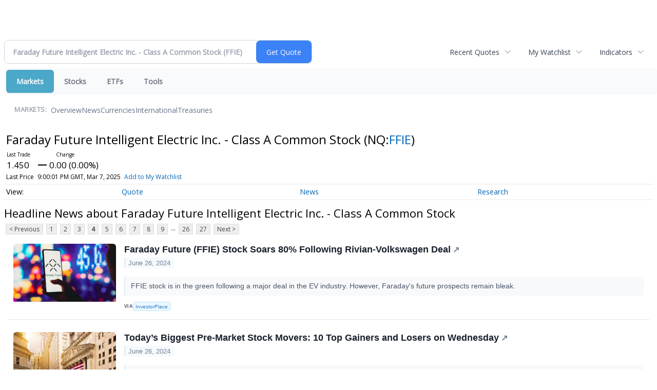

--- FILE ---
content_type: text/html; charset=UTF-8
request_url: http://finance.minyanville.com/minyanville/quote/news?Symbol=NQ%3AFFIE&ChannelType=NEWS&CurrentPage=3
body_size: 67224
content:
<!doctype html>

 <head>
  <title>Daily Penny Alerts - Latest News about Faraday Future Intelligent Electric Inc. - Class A Common Stock (Nasdaq:FFIE) | Faraday Future Intelligent Electric Inc. - Class A Common Stock (Nasdaq:FFIE) News</title>
  <style>
   .cropped-image {
    width: 600px;
    height: 70px;
    background-position: center center;
    background-image: url(https://uspto.report/TM/77912671/mark);
    background-repeat: no-repeat;
   }
  </style>
 <meta name="viewport" content="width=device-width, initial-scale=1">
<meta name="description" content="View the latest news & press releases about Faraday Future Intelligent Electric Inc. - Class A Common Stock (Nasdaq:FFIE)">
<meta name="robots" content="max-image-preview:large"><link rel="preconnect" href="https://fonts.googleapis.com">
<meta name="twitter:card" content="summary_large_image">
<meta name="twitter:title" content="Latest News about Faraday Future Intelligent Electric Inc. - Class A Common Stock (Nasdaq:FFIE) | Faraday Future Intelligent Electric Inc. - Class A Common Stock (Nasdaq:FFIE) News">
<meta name="twitter:description" content="View the latest news & press releases about Faraday Future Intelligent Electric Inc. - Class A Common Stock (Nasdaq:FFIE)">
<meta name="twitter:image" content=""></head>
 <body>
  <div class = "cropped-image"></div>
  <div><!--FINANCIALCONTENT GOES HERE--></div>
 </body>

<div class="invc">
<link href="https://fonts.googleapis.com/css2?family=Open+Sans&display=swap" rel="stylesheet">


  <script src="//js.financialcontent.com/FCON/FCON.js" type="text/javascript"></script>
  <script type="text/javascript">
   FCON.initialize('//js.financialcontent.com/',false,'finance.minyanville.com','minyanville','');
  </script>
  
 <script type="text/javascript" id="dianomi_context_script" src="https://www.dianomi.com/js/contextfeed.js"></script>

<link rel="stylesheet" href="http://finance.minyanville.com/privatelabel/privatelabel1.css">
 <script type="text/javascript">
  document.FCON.setAutoReload(600);
 </script>

 <div class="nav">
  <link rel="stylesheet" href="http://finance.minyanville.com/widget/privatelabel/nav/investingnav2020.css"><div class="investing-nav-2020">
 <div class="investing-nav-2020-getquote">
  <div class="investing-nav-2020-getquote-widget" id="investingnav_tickerbox"></div>
 </div>
 <div class="investing-nav-2020-hotlinks">
  <div class="investing-nav-2020-hotlink">
   <a class="drop" hoverMenu="_next" href="http://finance.minyanville.com/minyanville/user/recentquotes">Recent Quotes</a>
   <div class="drop_items" style="display:none">
    <div class="morelink clearfix"><a href="http://finance.minyanville.com/minyanville/user/recentquotes">View Full List</a></div>
   </div>
  </div>
  <div class="investing-nav-2020-hotlink">
   <a class="drop" hoverMenu="_next" href="http://finance.minyanville.com/minyanville/user/watchlist">My Watchlist</a>
   <div class="drop_items" style="display:none">
    <div class="morelink clearfix"><a href="http://finance.minyanville.com/minyanville/user/watchlist">Create Watchlist</a></div>
   </div>
  </div>
  <div class="investing-nav-2020-hotlink">
   <a class="drop" hoverMenu="_next">Indicators</a>
   <div class="drop_items" style="display:none">
    <div class="clearfix"><a href="http://finance.minyanville.com/minyanville/quote?Symbol=DJI%3ADJI">DJI</a></div>
    <div class="clearfix"><a href="http://finance.minyanville.com/minyanville/quote?Symbol=NQ%3ACOMP">Nasdaq Composite</a></div>
    <div class="clearfix"><a href="http://finance.minyanville.com/minyanville/quote?Symbol=CBOE%3ASPX">SPX</a></div>
    <div class="clearfix"><a href="http://finance.minyanville.com/minyanville/quote?Symbol=CY%3AGOLD">Gold</a></div>
    <div class="clearfix"><a href="http://finance.minyanville.com/minyanville/quote?Symbol=CY%3AOIL">Crude Oil</a></div>
   </div>
  </div>
 </div>
 <div class="investing-nav-2020-menu">
  <div class="investing-nav-2020-menu-item active" hoverable="true"><a href="http://finance.minyanville.com/minyanville/markets">Markets</a></div>
  <div class="investing-nav-2020-menu-item " hoverable="true"><a href="http://finance.minyanville.com/minyanville/stocks">Stocks</a></div>
  <div class="investing-nav-2020-menu-item " hoverable="true"><a href="http://finance.minyanville.com/minyanville/funds">ETFs</a></div>
  <div class="investing-nav-2020-menu-item " hoverable="true"><a href="http://finance.minyanville.com/minyanville/user/login">Tools</a></div>
  <div class="investing-nav-2020-menu-final-item"></div>
 </div>
 <div class="investing-nav-2020-items">
  <div class="nav-level-indicator">Markets:</div>
  <div class="investing-nav-2020-items-item ">
   <a href="http://finance.minyanville.com/minyanville/markets">Overview</a>
  </div>
  <div class="investing-nav-2020-items-item ">
   <a href="http://finance.minyanville.com/minyanville/markets/news">News</a>
  </div>
  <div class="investing-nav-2020-items-item ">
   <a href="http://finance.minyanville.com/minyanville/currencies">Currencies</a>
  </div>
  <div class="investing-nav-2020-items-item ">
   <a href="http://finance.minyanville.com/minyanville/markets/international">International</a>
  </div>
  <div class="investing-nav-2020-items-item ">
   <a href="http://finance.minyanville.com/minyanville/markets/treasury">Treasuries</a>
  </div>
  <div class="investing-nav-2020-items-final-item"></div>
 </div>
</div>
<script type="text/javascript">
 document.FCON.loadLibraryImmediately('Hover');
 document.FCON.loadLibraryImmediately('QuoteAPI');
 document.FCON.loadLibraryImmediatelyCallback('TickerBox2020',
  function () {
   var opts = {};
   opts = {"defaultCaption":"Faraday Future Intelligent Electric Inc. - Class A Common Stock (FFIE)"};
   document.FCON.TickerBox2020.create(document.getElementById("investingnav_tickerbox"), opts);
  }
 );
</script>


 </div>

 <div class="fc-page fc-page-quote-news">
<link rel="stylesheet" href="http://finance.minyanville.com/widget/privatelabel/nav/quotenav2020.css"><div class="quote-nav-2020">
 <h1>
  Faraday Future Intelligent Electric Inc. - Class A Common Stock
  <span class="quote-nav-2020-symbol">
   (NQ:<a title="Quote for Faraday Future Intelligent Electric Inc. - Class A Common Stock" href="http://finance.minyanville.com/minyanville/quote?Symbol=NQ%3AFFIE">FFIE</a>)
  </span>
 </h1>
 <div class="quote-nav-2020-price-box">
  <span class="quote-nav-2020-price">1.450</span>
  <span class="quote-nav-2020-change">
   <span class="change arrow arrow_unchanged unchanged change_unchanged">
    UNCHANGED
   </span>
  </span>
  <div class="quote-nav-2020-breakpoint"></div>
  <span class="quote-nav-2020-delay">Last Price</span>
  <span class="quote-nav-2020-date">Updated:  4:00 PM EST, Mar  7, 2025</span>
  <span class="quote-nav-2020-add-watchlist"><a href="http://finance.minyanville.com/minyanville/user/watchlist" onclick="myWatchlist.addSymbol('NQ:FFIE');">Add to My Watchlist</a></span>
 </div>
 <div class="quote-nav-2020-menu">
  <div class="quote-nav-2020-menu-item">
   <a href="http://finance.minyanville.com/minyanville/quote?Symbol=NQ%3AFFIE">Quote</a>
   <div class="quote-nav-2020-menu-item-drop">
    <a class="" href="http://finance.minyanville.com/minyanville/quote?Symbol=NQ%3AFFIE">Overview</a>
    <a class="" href="http://finance.minyanville.com/minyanville/quote/detailedquote?Symbol=NQ%3AFFIE">Detailed Quote</a>
    <a class="" href="http://finance.minyanville.com/minyanville/quote/chart?Symbol=NQ%3AFFIE">Charting</a>
    <a class="" href="http://finance.minyanville.com/minyanville/quote/historical?Symbol=NQ%3AFFIE">Historical Prices</a>
   </div>
  </div>
  <div class="quote-nav-2020-menu-item">
   <a href="http://finance.minyanville.com/minyanville/quote/news?Symbol=NQ%3AFFIE">News</a>
   <div class="quote-nav-2020-menu-item-drop">
    <a class="" href="http://finance.minyanville.com/minyanville/quote/news?Symbol=NQ%3AFFIE">All News</a>
    <a class="active" href="http://finance.minyanville.com/minyanville/quote/news?ChannelType=NEWS&amp;Symbol=NQ%3AFFIE">News Headlines</a>
    <a class="" href="http://finance.minyanville.com/minyanville/quote/news?ChannelType=PRESSRELEASES&amp;Symbol=NQ%3AFFIE">Press Releases</a>
   </div>
  </div>
  <div class="quote-nav-2020-menu-item">
   <a href="http://finance.minyanville.com/minyanville/quote/filings/quarterly?Symbol=NQ%3AFFIE">Research</a>
   <div class="quote-nav-2020-menu-item-drop">
    <a class="" href="http://finance.minyanville.com/minyanville/quote/filings/quarterly?Symbol=NQ%3AFFIE">Quarterly Reports</a>
    <a class="" href="http://finance.minyanville.com/minyanville/quote/filings/insider?Symbol=NQ%3AFFIE">Insider Filings</a>
    <a class="" href="http://finance.minyanville.com/minyanville/quote/filings/other?Symbol=NQ%3AFFIE">Other Filings</a>
   </div>
  </div>
 </div>
 </div>
<script type="text/javascript">
 var myWatchlist;
 document.FCON.loadLibraryCallback('WatchList',
  function () {
   var recent = new WatchList('RecentStocks');
   recent.addSymbol('NQ:FFIE');
   myWatchlist = new WatchList('fc_watchlist');
  }
 );
 
 var decimals = 3;
 var interestMode = 0;
 var priceEl = document.querySelector('.quote-nav-2020-price');
 var changeEl = document.querySelector('.quote-nav-2020-change > .change');
 var dateEl = document.querySelector('.quote-nav-2020-date');
 
 document.FCON.loadLibraryCallback('Format', function () {
  document.FCON.loadLibraryCallback('Streaming', function () {
   document.FCON.Streaming.watchSymbols(
    new Array("537:2578307302"),
    function(data) {
     var prevClose = 1.45;
     var price = parseFloat(data.P);
     var tradeTime = parseInt(data.T);

     if (price > 0) {
      priceEl.innerHTML = document.FCON.Format.format(
       price,
       {
        Type: 'number', 
        Decimals: decimals,
        Comma: 1, 
        Default: '0.00',
        Suffix: interestMode ? '%' : ''
       }
      );
     
      if (prevClose > 0) {
       var change = price - prevClose;
       var changePercent = change * 100 / price;

       if (change > 0) changeEl.className = 'change arrow arrow_up positive change_positive';
       else if (change < 0) changeEl.className = 'change arrow arrow_down negative change_negative';
       else changeEl.className = 'change arrow arrow_neutral';
       
       var changeHTML = [
        document.FCON.Format.format(change, { Type: 'number', Decimals: decimals, Comma: 1, Plus: 1, Default: '0.00', Suffix: interestMode ? '%' : '' })
       ];

       if (! interestMode) {
        changeHTML.push(" (", document.FCON.Format.format(changePercent,{Type: 'number', Decimals: 2, Comma: 1, Plus: 1, Suffix: '%', Default: '0.00%'}), ")");
       }
       changeEl.innerHTML = changeHTML.join("");
      }
     }
     
     if (tradeTime > 0) {
      dateEl.innerHTML = document.FCON.Format.format(tradeTime * 1000,{Type: 'dateSpec', Spec: 'tradeTime'});
     }
    }
   )
  });
 });
</script>




<link rel="stylesheet" href="http://finance.minyanville.com/widget/privatelabel/header/header2020.css"><div class="header-2020">
 <h1>Headline News about Faraday Future Intelligent Electric Inc. - Class A Common Stock</h1>
</div>

<div class="numbered-page-nav-2020">
 <a href="http://finance.minyanville.com/minyanville/quote/news?Symbol=NQ%3AFFIE&amp;ChannelType=NEWS&amp;CurrentPage=2">&lt; Previous</a>
 <a class="" href="http://finance.minyanville.com/minyanville/quote/news?Symbol=NQ%3AFFIE&amp;ChannelType=NEWS">1</a>
 <a class="" href="http://finance.minyanville.com/minyanville/quote/news?Symbol=NQ%3AFFIE&amp;CurrentPage=1&amp;ChannelType=NEWS">2</a>
 <a class="" href="http://finance.minyanville.com/minyanville/quote/news?Symbol=NQ%3AFFIE&amp;ChannelType=NEWS&amp;CurrentPage=2">3</a>
 <a class="active" href="http://finance.minyanville.com/minyanville/quote/news?Symbol=NQ%3AFFIE&amp;CurrentPage=3&amp;ChannelType=NEWS">4</a>
 <a class="" href="http://finance.minyanville.com/minyanville/quote/news?CurrentPage=4&amp;ChannelType=NEWS&amp;Symbol=NQ%3AFFIE">5</a>
 <a class="" href="http://finance.minyanville.com/minyanville/quote/news?Symbol=NQ%3AFFIE&amp;ChannelType=NEWS&amp;CurrentPage=5">6</a>
 <a class="" href="http://finance.minyanville.com/minyanville/quote/news?ChannelType=NEWS&amp;CurrentPage=6&amp;Symbol=NQ%3AFFIE">7</a>
 <a class="" href="http://finance.minyanville.com/minyanville/quote/news?ChannelType=NEWS&amp;CurrentPage=7&amp;Symbol=NQ%3AFFIE">8</a>
 <a class="" href="http://finance.minyanville.com/minyanville/quote/news?Symbol=NQ%3AFFIE&amp;CurrentPage=8&amp;ChannelType=NEWS">9</a>
<div class="spacer">...</div>
 <a class="" href="http://finance.minyanville.com/minyanville/quote/news?Symbol=NQ%3AFFIE&amp;ChannelType=NEWS&amp;CurrentPage=25">26</a>
 <a class="" href="http://finance.minyanville.com/minyanville/quote/news?Symbol=NQ%3AFFIE&amp;ChannelType=NEWS&amp;CurrentPage=26">27</a>
 <a href="http://finance.minyanville.com/minyanville/quote/news?Symbol=NQ%3AFFIE&amp;CurrentPage=4&amp;ChannelType=NEWS">Next &gt;</a>
</div>
<link rel="stylesheet" href="http://finance.minyanville.com/widget/privatelabel/nav/numberedpagenav1.css">
<div class="widget">
 
<link rel="stylesheet" href="http://finance.minyanville.com/widget/privatelabel/newsrpm/headlines1.css">
<div class="newsrpm-headlines1">

  <div class="headline linked-out has-photo">
  <div class="left">
   <div class="photo">
    <img src="https://investorplace.com/wp-content/uploads/2024/06/ffie1600-6.png" alt="News headline image" style="visibility: hidden" onLoad="this.style.visibility = 'visible'">
   </div>
  </div>
  <div class="right">
   <div class="title">
    <a target="_blank" title="Faraday Future (FFIE) Stock Soars 80% Following Rivian-Volkswagen Deal" href="https://investorplace.com/2024/06/faraday-future-ffie-stock-soars-80-following-rivian-volkswagen-deal/?utm_source=financialcontent&amp;utm_medium=quotes">Faraday Future (FFIE) Stock Soars 80% Following Rivian-Volkswagen Deal<span class="link-arrow">&nbsp;&#x2197;</span></a>
    <div class="date" itemprop="datePublished">June 26, 2024</div>
   </div>
    <div class="excerpt"><a class="nolink excerptlink" href="https://investorplace.com/2024/06/faraday-future-ffie-stock-soars-80-following-rivian-volkswagen-deal/?utm_source=financialcontent&amp;utm_medium=quotes">FFIE stock is in the green following a major deal in the EV industry. However, Faraday&#39;s future prospects remain bleak.&nbsp;</a></div>
   <div class="meta-row">
    <div class="meta provider"><span>Via</span> <a href="http://finance.minyanville.com/minyanville/news/provider/investorplace">InvestorPlace</a></div>
   </div>

  </div>
 </div>

  <div class="headline linked-out has-photo">
  <div class="left">
   <div class="photo">
    <img src="https://investorplace.com/wp-content/uploads/2021/04/wall-street-stock-market.jpg" alt="News headline image" style="visibility: hidden" onLoad="this.style.visibility = 'visible'">
   </div>
  </div>
  <div class="right">
   <div class="title">
    <a target="_blank" title="Today&rsquo;s Biggest Pre-Market Stock Movers: 10 Top Gainers and Losers on&nbsp;Wednesday" href="https://investorplace.com/2024/06/todays-biggest-pre-market-stock-movers-10-top-gainers-and-losers-on-wednesday-june-26th/?utm_source=financialcontent&amp;utm_medium=quotes">Today&rsquo;s Biggest Pre-Market Stock Movers: 10 Top Gainers and Losers on&nbsp;Wednesday<span class="link-arrow">&nbsp;&#x2197;</span></a>
    <div class="date" itemprop="datePublished">June 26, 2024</div>
   </div>
    <div class="excerpt"><a class="nolink excerptlink" href="https://investorplace.com/2024/06/todays-biggest-pre-market-stock-movers-10-top-gainers-and-losers-on-wednesday-june-26th/?utm_source=financialcontent&amp;utm_medium=quotes">It&#39;s time to dive into the biggest pre-market stock movers as we check out all of the latest news happening on Wednesday morning!&nbsp;</a></div>
   <div class="meta-row">
    <div class="meta provider"><span>Via</span> <a href="http://finance.minyanville.com/minyanville/news/provider/investorplace">InvestorPlace</a></div>
   </div>

  </div>
 </div>

  <div class="headline linked-out has-photo">
  <div class="left">
   <div class="photo">
    <img src="https://investorplace.com/wp-content/uploads/2023/05/red-electric-vehicle-charging-ev-stocks-closeup-1600.jpg" alt="News headline image" style="visibility: hidden" onLoad="this.style.visibility = 'visible'">
   </div>
  </div>
  <div class="right">
   <div class="title">
    <a target="_blank" title="7 Struggling EV Stocks to Sell Before They Head to Zero" href="https://investorplace.com/2024/06/7-struggling-ev-stocks-to-sell-before-they-head-to-zero/?utm_source=financialcontent&amp;utm_medium=quotes">7 Struggling EV Stocks to Sell Before They Head to Zero<span class="link-arrow">&nbsp;&#x2197;</span></a>
    <div class="date" itemprop="datePublished">June 26, 2024</div>
   </div>
    <div class="excerpt"><a class="nolink excerptlink" href="https://investorplace.com/2024/06/7-struggling-ev-stocks-to-sell-before-they-head-to-zero/?utm_source=financialcontent&amp;utm_medium=quotes">These struggling EV companies are burning through cash at an unsustainable rate, making them prime EV stocks to sell.&nbsp;</a></div>
   <div class="meta-row">
    <div class="meta provider"><span>Via</span> <a href="http://finance.minyanville.com/minyanville/news/provider/investorplace">InvestorPlace</a></div>
   </div>

  </div>
 </div>

  <div class="headline linked-out has-photo">
  <div class="left">
   <div class="photo">
    <img src="https://investorplace.com/wp-content/uploads/2024/05/ffie1600-4.png" alt="News headline image" style="visibility: hidden" onLoad="this.style.visibility = 'visible'">
   </div>
  </div>
  <div class="right">
   <div class="title">
    <a target="_blank" title="Faraday Future Stock Shocker: From EV Maker to China-U.S. Auto Middleman?" href="https://investorplace.com/2024/06/faraday-future-stock-shocker-from-ev-maker-to-china-u-s-auto-middleman/?utm_source=financialcontent&amp;utm_medium=quotes">Faraday Future Stock Shocker: From EV Maker to China-U.S. Auto Middleman?<span class="link-arrow">&nbsp;&#x2197;</span></a>
    <div class="date" itemprop="datePublished">June 26, 2024</div>
   </div>
    <div class="excerpt"><a class="nolink excerptlink" href="https://investorplace.com/2024/06/faraday-future-stock-shocker-from-ev-maker-to-china-u-s-auto-middleman/?utm_source=financialcontent&amp;utm_medium=quotes">There is sustantial doubt about Faraday Future stock surviving but the luxury EV maker has a Plan B to remain in business.&nbsp;</a></div>
   <div class="meta-row">
    <div class="meta provider"><span>Via</span> <a href="http://finance.minyanville.com/minyanville/news/provider/investorplace">InvestorPlace</a></div>
   </div>

  </div>
 </div>

  <div class="headline linked-out has-photo">
  <div class="left">
   <div class="photo">
    <img src="https://cdn.benzinga.com/files/images/story/2023/movers_image_5.jpeg?width=1200&amp;height=800&amp;fit=crop" alt="News headline image" style="visibility: hidden" onLoad="this.style.visibility = 'visible'">
   </div>
  </div>
  <div class="right">
   <div class="title">
    <a target="_blank" title="Peering Into Faraday Future&#39;s Recent Short Interest" href="https://www.benzinga.com/insights/short-sellers/24/06/39418413/peering-into-faraday-futures-recent-short-interest">Peering Into Faraday Future&#39;s Recent Short Interest<span class="link-arrow">&nbsp;&#x2197;</span></a>
    <div class="date" itemprop="datePublished">June 20, 2024</div>
   </div>
    <div class="excerpt">&nbsp;</div>
   <div class="meta-row">
    <div class="meta provider"><span>Via</span> <a href="http://finance.minyanville.com/minyanville/news/provider/benzinga">Benzinga</a></div>
   </div>

  </div>
 </div>

  <div class="headline linked-out has-photo">
  <div class="left">
   <div class="photo">
    <img src="https://investorplace.com/wp-content/uploads/2024/05/ffie1600-4.png" alt="News headline image" style="visibility: hidden" onLoad="this.style.visibility = 'visible'">
   </div>
  </div>
  <div class="right">
   <div class="title">
    <a target="_blank" title="Stick a Fork in It! Faraday Future Stock Is Done." href="https://investorplace.com/2024/06/stick-a-fork-in-it-faraday-future-stock-is-done/?utm_source=financialcontent&amp;utm_medium=quotes">Stick a Fork in It! Faraday Future Stock Is Done.<span class="link-arrow">&nbsp;&#x2197;</span></a>
    <div class="date" itemprop="datePublished">June 18, 2024</div>
   </div>
    <div class="excerpt"><a class="nolink excerptlink" href="https://investorplace.com/2024/06/stick-a-fork-in-it-faraday-future-stock-is-done/?utm_source=financialcontent&amp;utm_medium=quotes">Faraday Future stock is an absolute no-go as Faraday Future Intelligent Electric can&#39;t seem to file its quarterly report in a timely manner.&nbsp;</a></div>
   <div class="meta-row">
    <div class="meta provider"><span>Via</span> <a href="http://finance.minyanville.com/minyanville/news/provider/investorplace">InvestorPlace</a></div>
   </div>

  </div>
 </div>
<div class="headline dianomi_context" data-dianomi-context-id="4150"></div>

  <div class="headline linked-out has-photo">
  <div class="left">
   <div class="photo">
    <img src="https://investorplace.com/wp-content/uploads/2024/06/ffie1600-6.png" alt="News headline image" style="visibility: hidden" onLoad="this.style.visibility = 'visible'">
   </div>
  </div>
  <div class="right">
   <div class="title">
    <a target="_blank" title="Why Is Faraday Future (FFIE) Stock Up 12% Today?" href="https://investorplace.com/2024/06/why-is-faraday-future-ffie-stock-up-12-today/?utm_source=financialcontent&amp;utm_medium=quotes">Why Is Faraday Future (FFIE) Stock Up 12% Today?<span class="link-arrow">&nbsp;&#x2197;</span></a>
    <div class="date" itemprop="datePublished">June 07, 2024</div>
   </div>
    <div class="excerpt"><a class="nolink excerptlink" href="https://investorplace.com/2024/06/why-is-faraday-future-ffie-stock-up-12-today/?utm_source=financialcontent&amp;utm_medium=quotes">Although Faraday Future enjoyed a nice pop higher on Friday due in part to strategic initiatives, FFIE stock remains risky.&nbsp;</a></div>
   <div class="meta-row">
    <div class="meta provider"><span>Via</span> <a href="http://finance.minyanville.com/minyanville/news/provider/investorplace">InvestorPlace</a></div>
   </div>

  </div>
 </div>

  <div class="headline linked-out has-photo">
  <div class="left">
   <div class="photo">
    <img src="https://cdn.benzinga.com/files/images/story/2023/options_image_4.jpeg?width=1200&amp;height=800&amp;fit=crop" alt="News headline image" style="visibility: hidden" onLoad="this.style.visibility = 'visible'">
   </div>
  </div>
  <div class="right">
   <div class="title">
    <a target="_blank" title="10 Consumer Discretionary Stocks Whale Activity In Today&#39;s Session" href="https://www.benzinga.com/insights/options/24/06/39486720/10-consumer-discretionary-stocks-whale-activity-in-todays-session">10 Consumer Discretionary Stocks Whale Activity In Today&#39;s Session<span class="link-arrow">&nbsp;&#x2197;</span></a>
    <div class="date" itemprop="datePublished">June 25, 2024</div>
   </div>
    <div class="excerpt">&nbsp;</div>
   <div class="meta-row">
    <div class="meta provider"><span>Via</span> <a href="http://finance.minyanville.com/minyanville/news/provider/benzinga">Benzinga</a></div>
   </div>

  </div>
 </div>

  <div class="headline linked-out has-photo">
  <div class="left">
   <div class="photo">
    <img src="https://investorplace.com/wp-content/uploads/2020/12/solaredge-sedg-1600.jpg" alt="News headline image" style="visibility: hidden" onLoad="this.style.visibility = 'visible'">
   </div>
  </div>
  <div class="right">
   <div class="title">
    <a target="_blank" title="Why Is SolarEdge (SEDG) Stock Down 17% Today?" href="https://investorplace.com/2024/06/why-is-solaredge-sedg-stock-down-17-today-2/?utm_source=financialcontent&amp;utm_medium=quotes">Why Is SolarEdge (SEDG) Stock Down 17% Today?<span class="link-arrow">&nbsp;&#x2197;</span></a>
    <div class="date" itemprop="datePublished">June 25, 2024</div>
   </div>
    <div class="excerpt"><a class="nolink excerptlink" href="https://investorplace.com/2024/06/why-is-solaredge-sedg-stock-down-17-today-2/?utm_source=financialcontent&amp;utm_medium=quotes">SolarEdge stock is falling on Tuesday as SEDG investors react to one of the company&#39;s customers goin bankruptcy without paying back debts.&nbsp;</a></div>
   <div class="meta-row">
    <div class="meta provider"><span>Via</span> <a href="http://finance.minyanville.com/minyanville/news/provider/investorplace">InvestorPlace</a></div>
    <div class="meta related-tags"><span>Topics</span>
      <a href="http://finance.minyanville.com/minyanville/news/topic/bankruptcy">Bankruptcy</a>
    </div>
   </div>

  </div>
 </div>

  <div class="headline linked-out has-photo">
  <div class="left">
   <div class="photo">
    <img src="https://investorplace.com/wp-content/uploads/2024/05/ffie1600-4.png" alt="News headline image" style="visibility: hidden" onLoad="this.style.visibility = 'visible'">
   </div>
  </div>
  <div class="right">
   <div class="title">
    <a target="_blank" title="FFIE Stock Alert: Faraday Future Wants to Reverse Split Its Stock" href="https://investorplace.com/2024/06/ffie-stock-alert-faraday-future-wants-to-reverse-split-its-stock/?utm_source=financialcontent&amp;utm_medium=quotes">FFIE Stock Alert: Faraday Future Wants to Reverse Split Its Stock<span class="link-arrow">&nbsp;&#x2197;</span></a>
    <div class="date" itemprop="datePublished">June 25, 2024</div>
   </div>
    <div class="excerpt"><a class="nolink excerptlink" href="https://investorplace.com/2024/06/ffie-stock-alert-faraday-future-wants-to-reverse-split-its-stock/?utm_source=financialcontent&amp;utm_medium=quotes">FFIE stock is in the red after the company proposed a reverse stock split between 1-for-2 and 1-for-40 for its annual meeting.&nbsp;</a></div>
   <div class="meta-row">
    <div class="meta provider"><span>Via</span> <a href="http://finance.minyanville.com/minyanville/news/provider/investorplace">InvestorPlace</a></div>
   </div>

  </div>
 </div>

  <div class="headline linked-out has-photo">
  <div class="left">
   <div class="photo">
    <img src="https://investorplace.com/wp-content/uploads/2022/06/lungs1600-1024x576.png" alt="News headline image" style="visibility: hidden" onLoad="this.style.visibility = 'visible'">
   </div>
  </div>
  <div class="right">
   <div class="title">
    <a target="_blank" title="Why Is Beyond Air (XAIR) Stock Down 22% Today?" href="https://investorplace.com/2024/06/why-is-beyond-air-xair-stock-down-22-today/?utm_source=financialcontent&amp;utm_medium=quotes">Why Is Beyond Air (XAIR) Stock Down 22% Today?<span class="link-arrow">&nbsp;&#x2197;</span></a>
    <div class="date" itemprop="datePublished">June 25, 2024</div>
   </div>
    <div class="excerpt"><a class="nolink excerptlink" href="https://investorplace.com/2024/06/why-is-beyond-air-xair-stock-down-22-today/?utm_source=financialcontent&amp;utm_medium=quotes">Beyond Air stock is down on Tuesday as investors in XAIR react to the company mixed earnings report for the first quarter of the year.&nbsp;</a></div>
   <div class="meta-row">
    <div class="meta provider"><span>Via</span> <a href="http://finance.minyanville.com/minyanville/news/provider/investorplace">InvestorPlace</a></div>
   </div>

  </div>
 </div>

  <div class="headline linked-out has-photo">
  <div class="left">
   <div class="photo">
    <img src="https://investorplace.com/wp-content/uploads/2024/05/ffie1600-4.png" alt="News headline image" style="visibility: hidden" onLoad="this.style.visibility = 'visible'">
   </div>
  </div>
  <div class="right">
   <div class="title">
    <a target="_blank" title="Why Is Faraday Future (FFIE) Stock Down 27% Today?" href="https://investorplace.com/2024/06/why-is-faraday-future-ffie-stock-down-27-today/?utm_source=financialcontent&amp;utm_medium=quotes">Why Is Faraday Future (FFIE) Stock Down 27% Today?<span class="link-arrow">&nbsp;&#x2197;</span></a>
    <div class="date" itemprop="datePublished">June 25, 2024</div>
   </div>
    <div class="excerpt"><a class="nolink excerptlink" href="https://investorplace.com/2024/06/why-is-faraday-future-ffie-stock-down-27-today/?utm_source=financialcontent&amp;utm_medium=quotes">Faraday Future stock is down on Tuesday after the troubled EV company announced plans for a reverse split of FFIE shares.&nbsp;</a></div>
   <div class="meta-row">
    <div class="meta provider"><span>Via</span> <a href="http://finance.minyanville.com/minyanville/news/provider/investorplace">InvestorPlace</a></div>
   </div>

  </div>
 </div>
<div class="headline dianomi_context" data-dianomi-context-id="4150"></div>

  <div class="headline linked-out has-photo">
  <div class="left">
   <div class="photo">
    <img src="https://investorplace.com/wp-content/uploads/2021/04/wall-street.jpg" alt="News headline image" style="visibility: hidden" onLoad="this.style.visibility = 'visible'">
   </div>
  </div>
  <div class="right">
   <div class="title">
    <a target="_blank" title="Today&rsquo;s Biggest Pre-Market Stock Movers: 10 Top Gainers and Losers on&nbsp;Tuesday" href="https://investorplace.com/2024/06/todays-biggest-pre-market-stock-movers-10-top-gainers-and-losers-on-tuesday-june-25th/?utm_source=financialcontent&amp;utm_medium=quotes">Today&rsquo;s Biggest Pre-Market Stock Movers: 10 Top Gainers and Losers on&nbsp;Tuesday<span class="link-arrow">&nbsp;&#x2197;</span></a>
    <div class="date" itemprop="datePublished">June 25, 2024</div>
   </div>
    <div class="excerpt"><a class="nolink excerptlink" href="https://investorplace.com/2024/06/todays-biggest-pre-market-stock-movers-10-top-gainers-and-losers-on-tuesday-june-25th/?utm_source=financialcontent&amp;utm_medium=quotes">Pre-market stock movers are worth checking out on Tuesday as we get into all of the hottest news worth reading about this morning!&nbsp;</a></div>
   <div class="meta-row">
    <div class="meta provider"><span>Via</span> <a href="http://finance.minyanville.com/minyanville/news/provider/investorplace">InvestorPlace</a></div>
   </div>

  </div>
 </div>

  <div class="headline linked-out has-photo">
  <div class="left">
   <div class="photo">
    <img src="https://cdn.benzinga.com/files/images/story/2024/06/25/Faraday-Future.jpeg?width=1200&amp;height=800&amp;fit=crop" alt="News headline image" style="visibility: hidden" onLoad="this.style.visibility = 'visible'">
   </div>
  </div>
  <div class="right">
   <div class="title">
    <a target="_blank" title="What&#39;s Going On With Faraday Future Shares Tuesday?" href="https://www.benzinga.com/markets/equities/24/06/39473668/whats-going-on-with-faraday-future-shares-tuesday">What&#39;s Going On With Faraday Future Shares Tuesday?<span class="link-arrow">&nbsp;&#x2197;</span></a>
    <div class="date" itemprop="datePublished">June 25, 2024</div>
   </div>
    <div class="excerpt"><a class="nolink excerptlink" href="https://www.benzinga.com/markets/equities/24/06/39473668/whats-going-on-with-faraday-future-shares-tuesday">Faraday Future&#39;s shares are down significantly in premarket trading following the announcement of a reverse stock split aimed at regaining compliance with Nasdaq listing requirements.&nbsp;</a></div>
   <div class="meta-row">
    <div class="meta provider"><span>Via</span> <a href="http://finance.minyanville.com/minyanville/news/provider/benzinga">Benzinga</a></div>
   </div>

  </div>
 </div>

  <div class="headline linked-out has-photo">
  <div class="left">
   <div class="photo">
    <img src="https://g.foolcdn.com/editorial/images/781315/ev-being-charged-at-sunset.jpg" alt="News headline image" style="visibility: hidden" onLoad="this.style.visibility = 'visible'">
   </div>
  </div>
  <div class="right">
   <div class="title">
    <a target="_blank" title="Massive Bankruptcy News Crushes EV Stocks" href="https://www.fool.com/investing/2024/06/21/massive-bankruptcy-news-crushes-ev-stocks/?source=financialcontent&amp;utm_source=financialcontent&amp;utm_medium=feed&amp;utm_campaign=article&amp;referring_guid=12e482fc-0b20-4b5e-97fe-4cb3f7d79d21">Massive Bankruptcy News Crushes EV Stocks<span class="link-arrow">&nbsp;&#x2197;</span></a>
    <div class="date" itemprop="datePublished">June 21, 2024</div>
   </div>
    <div class="excerpt"><a class="nolink excerptlink" href="https://www.fool.com/investing/2024/06/21/massive-bankruptcy-news-crushes-ev-stocks/?source=financialcontent&amp;utm_source=financialcontent&amp;utm_medium=feed&amp;utm_campaign=article&amp;referring_guid=12e482fc-0b20-4b5e-97fe-4cb3f7d79d21">Investors have lost patience with EV companies.&nbsp;</a></div>
   <div class="meta-row">
    <div class="meta provider"><span>Via</span> <a href="http://finance.minyanville.com/minyanville/news/provider/fool">The Motley Fool</a></div>
    <div class="meta related-tags"><span>Topics</span>
      <a href="http://finance.minyanville.com/minyanville/news/topic/bankruptcy">Bankruptcy</a>
    </div>
   </div>

  </div>
 </div>

  <div class="headline linked-out has-photo">
  <div class="left">
   <div class="photo">
    <img src="https://investorplace.com/wp-content/uploads/2019/07/penny-stocks-fingers.jpg" alt="News headline image" style="visibility: hidden" onLoad="this.style.visibility = 'visible'">
   </div>
  </div>
  <div class="right">
   <div class="title">
    <a target="_blank" title="7 Penny Stocks to Sell in June Before They Crash &amp; Burn" href="https://investorplace.com/2024/06/7-penny-stocks-to-sell-in-june-before-they-crash-burn/?utm_source=financialcontent&amp;utm_medium=quotes">7 Penny Stocks to Sell in June Before They Crash &amp; Burn<span class="link-arrow">&nbsp;&#x2197;</span></a>
    <div class="date" itemprop="datePublished">June 19, 2024</div>
   </div>
    <div class="excerpt"><a class="nolink excerptlink" href="https://investorplace.com/2024/06/7-penny-stocks-to-sell-in-june-before-they-crash-burn/?utm_source=financialcontent&amp;utm_medium=quotes">It&#39;s way past time to dump these seven struggling penny stocks before things go from bad to worse for investors.&nbsp;</a></div>
   <div class="meta-row">
    <div class="meta provider"><span>Via</span> <a href="http://finance.minyanville.com/minyanville/news/provider/investorplace">InvestorPlace</a></div>
   </div>

  </div>
 </div>

  <div class="headline linked-out has-photo">
  <div class="left">
   <div class="photo">
    <img src="https://investorplace.com/wp-content/uploads/2023/08/fsr1600-1.png" alt="News headline image" style="visibility: hidden" onLoad="this.style.visibility = 'visible'">
   </div>
  </div>
  <div class="right">
   <div class="title">
    <a target="_blank" title="Fisker Stock: 7 Things to Know as Fisker Files for Bankruptcy" href="https://investorplace.com/2024/06/fisker-stock-7-things-to-know-as-fisker-files-for-bankruptcy/?utm_source=financialcontent&amp;utm_medium=quotes">Fisker Stock: 7 Things to Know as Fisker Files for Bankruptcy<span class="link-arrow">&nbsp;&#x2197;</span></a>
    <div class="date" itemprop="datePublished">June 18, 2024</div>
   </div>
    <div class="excerpt"><a class="nolink excerptlink" href="https://investorplace.com/2024/06/fisker-stock-7-things-to-know-as-fisker-files-for-bankruptcy/?utm_source=financialcontent&amp;utm_medium=quotes">Fisker stock is plunging today on news that the company has filed for Chapter 11 bankruptcy. Here&#39;s what investors need to know.&nbsp;</a></div>
   <div class="meta-row">
    <div class="meta provider"><span>Via</span> <a href="http://finance.minyanville.com/minyanville/news/provider/investorplace">InvestorPlace</a></div>
    <div class="meta related-tags"><span>Topics</span>
      <a href="http://finance.minyanville.com/minyanville/news/topic/bankruptcy">Bankruptcy</a>
    </div>
   </div>

  </div>
 </div>

  <div class="headline linked-out has-photo">
  <div class="left">
   <div class="photo">
    <img src="https://investorplace.com/wp-content/uploads/2024/06/ffie1600-6.png" alt="News headline image" style="visibility: hidden" onLoad="this.style.visibility = 'visible'">
   </div>
  </div>
  <div class="right">
   <div class="title">
    <a target="_blank" title="Faraday Future (FFIE) Stock: To the Moon or Straight to Zero?" href="https://investorplace.com/2024/06/faraday-future-ffie-stock-to-the-moon-or-straight-to-zero/?utm_source=financialcontent&amp;utm_medium=quotes">Faraday Future (FFIE) Stock: To the Moon or Straight to Zero?<span class="link-arrow">&nbsp;&#x2197;</span></a>
    <div class="date" itemprop="datePublished">June 18, 2024</div>
   </div>
    <div class="excerpt"><a class="nolink excerptlink" href="https://investorplace.com/2024/06/faraday-future-ffie-stock-to-the-moon-or-straight-to-zero/?utm_source=financialcontent&amp;utm_medium=quotes">Will Faraday Future enjoy a second surge like other popular meme stocks or will FFIE stock fade into irrelevance?&nbsp;</a></div>
   <div class="meta-row">
    <div class="meta provider"><span>Via</span> <a href="http://finance.minyanville.com/minyanville/news/provider/investorplace">InvestorPlace</a></div>
   </div>

  </div>
 </div>
<div class="headline dianomi_context" data-dianomi-context-id="4150"></div>

  <div class="headline linked-out has-photo">
  <div class="left">
   <div class="photo">
    <img src="https://cdn.benzinga.com/files/images/story/2024/06/15/Elon-Musk.jpeg?width=1200&amp;height=800&amp;fit=crop" alt="News headline image" style="visibility: hidden" onLoad="this.style.visibility = 'visible'">
   </div>
  </div>
  <div class="right">
   <div class="title">
    <a target="_blank" title="Elon Musk&#39;s &#39;Super Difficult&#39; Tesla Goal, Fisker&#39;s Troubles Just Got Worse, Faraday Future Eyes Affordable Segment And More: Biggest EV Stories Of The Week" href="https://www.benzinga.com/markets/equities/24/06/39345986/elon-musks-super-difficult-tesla-goal-fiskers-troubles-just-got-worse-faraday-future-eyes-afford">Elon Musk&#39;s &#39;Super Difficult&#39; Tesla Goal, Fisker&#39;s Troubles Just Got Worse, Faraday Future Eyes Affordable Segment And More: Biggest EV Stories Of The Week<span class="link-arrow">&nbsp;&#x2197;</span></a>
    <div class="date" itemprop="datePublished">June 15, 2024</div>
   </div>
    <div class="excerpt"><a class="nolink excerptlink" href="https://www.benzinga.com/markets/equities/24/06/39345986/elon-musks-super-difficult-tesla-goal-fiskers-troubles-just-got-worse-faraday-future-eyes-afford">The precarious state of the EV market was highlighted once again as Arrival plc announced its filing for bankruptcy in a Luxembourg court.&nbsp;</a></div>
   <div class="meta-row">
    <div class="meta provider"><span>Via</span> <a href="http://finance.minyanville.com/minyanville/news/provider/benzinga">Benzinga</a></div>
    <div class="meta related-tags"><span>Topics</span>
      <a href="http://finance.minyanville.com/minyanville/news/topic/bankruptcy">Bankruptcy</a>
    </div>
   </div>

  </div>
 </div>

  <div class="headline linked-out has-photo">
  <div class="left">
   <div class="photo">
    <img src="https://investorplace.com/wp-content/uploads/2019/07/sell-button.jpg" alt="News headline image" style="visibility: hidden" onLoad="this.style.visibility = 'visible'">
   </div>
  </div>
  <div class="right">
   <div class="title">
    <a target="_blank" title="3 EV Stocks to Sell in June Before They Dive" href="https://investorplace.com/2024/06/3-ev-stocks-to-sell-in-june-before-they-dive/?utm_source=financialcontent&amp;utm_medium=quotes">3 EV Stocks to Sell in June Before They Dive<span class="link-arrow">&nbsp;&#x2197;</span></a>
    <div class="date" itemprop="datePublished">June 14, 2024</div>
   </div>
    <div class="excerpt"><a class="nolink excerptlink" href="https://investorplace.com/2024/06/3-ev-stocks-to-sell-in-june-before-they-dive/?utm_source=financialcontent&amp;utm_medium=quotes">Explore crucial insights on the EV stocks to sell this June, and protect your portfolio from potential downturns in the market.&nbsp;</a></div>
   <div class="meta-row">
    <div class="meta provider"><span>Via</span> <a href="http://finance.minyanville.com/minyanville/news/provider/investorplace">InvestorPlace</a></div>
   </div>

  </div>
 </div>

  <div class="headline linked-out has-photo">
  <div class="left">
   <div class="photo">
    <img src="https://investorplace.com/wp-content/uploads/2022/07/faraday_future_ffie_1600.jpg" alt="News headline image" style="visibility: hidden" onLoad="this.style.visibility = 'visible'">
   </div>
  </div>
  <div class="right">
   <div class="title">
    <a target="_blank" title="Faraday Future Stock Alert: Did FFIE Just Dodge a Bullet?" href="https://investorplace.com/2024/06/faraday-future-stock-alert-did-ffie-just-dodge-a-bullet/?utm_source=financialcontent&amp;utm_medium=quotes">Faraday Future Stock Alert: Did FFIE Just Dodge a Bullet?<span class="link-arrow">&nbsp;&#x2197;</span></a>
    <div class="date" itemprop="datePublished">June 14, 2024</div>
   </div>
    <div class="excerpt"><a class="nolink excerptlink" href="https://investorplace.com/2024/06/faraday-future-stock-alert-did-ffie-just-dodge-a-bullet/?utm_source=financialcontent&amp;utm_medium=quotes">Faraday Future stock was revived due to meme stock trading but has since crashed again and it faces further financial difficulties.&nbsp;</a></div>
   <div class="meta-row">
    <div class="meta provider"><span>Via</span> <a href="http://finance.minyanville.com/minyanville/news/provider/investorplace">InvestorPlace</a></div>
   </div>

  </div>
 </div>

  <div class="headline linked-out has-photo">
  <div class="left">
   <div class="photo">
    <img src="https://investorplace.com/wp-content/uploads/2024/06/ffie1600-7.png" alt="News headline image" style="visibility: hidden" onLoad="this.style.visibility = 'visible'">
   </div>
  </div>
  <div class="right">
   <div class="title">
    <a target="_blank" title="FFIE Stock Alert: Faraday Future Resumes EV Deliveries" href="https://investorplace.com/2024/06/ffie-stock-alert-faraday-future-resumes-ev-deliveries/?utm_source=financialcontent&amp;utm_medium=quotes">FFIE Stock Alert: Faraday Future Resumes EV Deliveries<span class="link-arrow">&nbsp;&#x2197;</span></a>
    <div class="date" itemprop="datePublished">June 12, 2024</div>
   </div>
    <div class="excerpt"><a class="nolink excerptlink" href="https://investorplace.com/2024/06/ffie-stock-alert-faraday-future-resumes-ev-deliveries/?utm_source=financialcontent&amp;utm_medium=quotes">While Faraday Future is celebrating the delivery of its premium EVs, one handover doesn&rsquo;t overlook the extreme contrarianism of FFIE stock.&nbsp;</a></div>
   <div class="meta-row">
    <div class="meta provider"><span>Via</span> <a href="http://finance.minyanville.com/minyanville/news/provider/investorplace">InvestorPlace</a></div>
   </div>

  </div>
 </div>

  <div class="headline linked-out has-photo">
  <div class="left">
   <div class="photo">
    <img src="https://investorplace.com/wp-content/uploads/2019/07/data1600d.jpg" alt="News headline image" style="visibility: hidden" onLoad="this.style.visibility = 'visible'">
   </div>
  </div>
  <div class="right">
   <div class="title">
    <a target="_blank" title="Why Is Sify Technologies Limited &ndash; Rights (SIFYR) Stock Moving Today?" href="https://investorplace.com/2024/06/why-is-sify-technologies-limited-rights-sifyr-stock-moving-today/?utm_source=financialcontent&amp;utm_medium=quotes">Why Is Sify Technologies Limited &ndash; Rights (SIFYR) Stock Moving Today?<span class="link-arrow">&nbsp;&#x2197;</span></a>
    <div class="date" itemprop="datePublished">June 12, 2024</div>
   </div>
    <div class="excerpt"><a class="nolink excerptlink" href="https://investorplace.com/2024/06/why-is-sify-technologies-limited-rights-sifyr-stock-moving-today/?utm_source=financialcontent&amp;utm_medium=quotes">Sify Technologies Limited &ndash; Rights stock is on the move Wednesday as SIFYR investors in SIFYR prepare for the ADS rights to be delisted soon.&nbsp;</a></div>
   <div class="meta-row">
    <div class="meta provider"><span>Via</span> <a href="http://finance.minyanville.com/minyanville/news/provider/investorplace">InvestorPlace</a></div>
   </div>

  </div>
 </div>

  <div class="headline linked-out has-photo">
  <div class="left">
   <div class="photo">
    <img src="https://investorplace.com/wp-content/uploads/2024/06/ffie1600-6.png" alt="News headline image" style="visibility: hidden" onLoad="this.style.visibility = 'visible'">
   </div>
  </div>
  <div class="right">
   <div class="title">
    <a target="_blank" title="Dear FFIE Stock Fans, Mark Your Calendars for June 12" href="https://investorplace.com/2024/06/dear-ffie-stock-fans-mark-your-calendars-for-june-12/?utm_source=financialcontent&amp;utm_medium=quotes">Dear FFIE Stock Fans, Mark Your Calendars for June 12<span class="link-arrow">&nbsp;&#x2197;</span></a>
    <div class="date" itemprop="datePublished">June 11, 2024</div>
   </div>
    <div class="excerpt"><a class="nolink excerptlink" href="https://investorplace.com/2024/06/dear-ffie-stock-fans-mark-your-calendars-for-june-12/?utm_source=financialcontent&amp;utm_medium=quotes">Faraday Future is about to restart deliveries but it only plans to delivery one EV. Here&#39;s what this means for FFIE stock.&nbsp;</a></div>
   <div class="meta-row">
    <div class="meta provider"><span>Via</span> <a href="http://finance.minyanville.com/minyanville/news/provider/investorplace">InvestorPlace</a></div>
   </div>

  </div>
 </div>
<div class="headline dianomi_context" data-dianomi-context-id="4150"></div>

  <div class="headline linked-out has-photo">
  <div class="left">
   <div class="photo">
    <img src="https://investorplace.com/wp-content/uploads/2020/09/electric-vehicle-ev-stocks.jpg" alt="News headline image" style="visibility: hidden" onLoad="this.style.visibility = 'visible'">
   </div>
  </div>
  <div class="right">
   <div class="title">
    <a target="_blank" title="3 EV Stocks to Dump Before They Drive Off a Cliff: June Edition" href="https://investorplace.com/2024/06/3-ev-stocks-to-dump-before-they-drive-off-a-cliff-june-edition/?utm_source=financialcontent&amp;utm_medium=quotes">3 EV Stocks to Dump Before They Drive Off a Cliff: June Edition<span class="link-arrow">&nbsp;&#x2197;</span></a>
    <div class="date" itemprop="datePublished">June 11, 2024</div>
   </div>
    <div class="excerpt"><a class="nolink excerptlink" href="https://investorplace.com/2024/06/3-ev-stocks-to-dump-before-they-drive-off-a-cliff-june-edition/?utm_source=financialcontent&amp;utm_medium=quotes">Here are three EV stocks to sell as excitement wanes and demand dwindles among greater economic pressures on the average consumer.&nbsp;</a></div>
   <div class="meta-row">
    <div class="meta provider"><span>Via</span> <a href="http://finance.minyanville.com/minyanville/news/provider/investorplace">InvestorPlace</a></div>
   </div>

  </div>
 </div>

  <div class="headline linked-out has-photo">
  <div class="left">
   <div class="photo">
    <img src="https://investorplace.com/wp-content/uploads/2024/05/ffie1600-4.png" alt="News headline image" style="visibility: hidden" onLoad="this.style.visibility = 'visible'">
   </div>
  </div>
  <div class="right">
   <div class="title">
    <a target="_blank" title="Trash or Treasure? Faraday Future Stock Is Divisive but Intriguing." href="https://investorplace.com/market360/2024/06/trash-or-treasure-faraday-future-stock-is-divisive-but-intriguing/?utm_source=financialcontent&amp;utm_medium=quotes">Trash or Treasure? Faraday Future Stock Is Divisive but Intriguing.<span class="link-arrow">&nbsp;&#x2197;</span></a>
    <div class="date" itemprop="datePublished">June 11, 2024</div>
   </div>
    <div class="excerpt"><a class="nolink excerptlink" href="https://investorplace.com/market360/2024/06/trash-or-treasure-faraday-future-stock-is-divisive-but-intriguing/?utm_source=financialcontent&amp;utm_medium=quotes">Faraday Future stock might be worth owning during a down cycle as Faraday Future Intelligent Electric&#39;s financials seem to be improving.&nbsp;</a></div>
   <div class="meta-row">
    <div class="meta provider"><span>Via</span> <a href="http://finance.minyanville.com/minyanville/news/provider/investorplace">InvestorPlace</a></div>
   </div>

  </div>
 </div>

  <div class="headline linked-out has-photo">
  <div class="left">
   <div class="photo">
    <img src="https://cdn.benzinga.com/files/images/story/2024/06/08/In-This-Photo-The-Tesla-Logo-Is-Displaye.jpeg?width=1200&amp;height=800&amp;fit=crop" alt="News headline image" style="visibility: hidden" onLoad="this.style.visibility = 'visible'">
   </div>
  </div>
  <div class="right">
   <div class="title">
    <a target="_blank" title="Tesla Chair&#39;s Ultimatum On June 13, Rivian Refreshes R1 Lineups, Nikola Gets Green Light For Reverse Split And More: Biggest EV Stories Of The Week" href="https://www.benzinga.com/24/06/39240825/tesla-chairs-ultimatum-on-june-13-rivian-refreshes-r1-lineups-nikola-gets-green-light-for-reverse-sp">Tesla Chair&#39;s Ultimatum On June 13, Rivian Refreshes R1 Lineups, Nikola Gets Green Light For Reverse Split And More: Biggest EV Stories Of The Week<span class="link-arrow">&nbsp;&#x2197;</span></a>
    <div class="date" itemprop="datePublished">June 08, 2024</div>
   </div>
    <div class="excerpt"><a class="nolink excerptlink" href="https://www.benzinga.com/24/06/39240825/tesla-chairs-ultimatum-on-june-13-rivian-refreshes-r1-lineups-nikola-gets-green-light-for-reverse-sp">EV makers continue to nurse the wounds inflicted by an inclement economy and are plotting strategies to navigate the storm.&nbsp;</a></div>
   <div class="meta-row">
    <div class="meta provider"><span>Via</span> <a href="http://finance.minyanville.com/minyanville/news/provider/benzinga">Benzinga</a></div>
    <div class="meta related-tags"><span>Topics</span>
      <a href="http://finance.minyanville.com/minyanville/news/topic/economy">Economy</a>
    </div>
   </div>

  </div>
 </div>

  <div class="headline linked-out has-photo">
  <div class="left">
   <div class="photo">
    <img src="https://cdn.benzinga.com/files/images/story/2024/06/07/Digital-Marketing-Data-Analytic-Technolo.jpeg?width=1200&amp;height=800&amp;fit=crop" alt="News headline image" style="visibility: hidden" onLoad="this.style.visibility = 'visible'">
   </div>
  </div>
  <div class="right">
   <div class="title">
    <a target="_blank" title="EXCLUSIVE: Top 10 Most Searched Tickers On Benzinga Pro In May: Where Do Nvidia, Tesla, GameStop, AMC Rank?" href="https://www.benzinga.com/exclusives/24/06/39234936/exclusive-top-10-most-searched-tickers-on-benzinga-pro-in-may-where-do-nvidia-tesla-gamestop-amc-ran">EXCLUSIVE: Top 10 Most Searched Tickers On Benzinga Pro In May: Where Do Nvidia, Tesla, GameStop, AMC Rank?<span class="link-arrow">&nbsp;&#x2197;</span></a>
    <div class="date" itemprop="datePublished">June 07, 2024</div>
   </div>
    <div class="excerpt"><a class="nolink excerptlink" href="https://www.benzinga.com/exclusives/24/06/39234936/exclusive-top-10-most-searched-tickers-on-benzinga-pro-in-may-where-do-nvidia-tesla-gamestop-amc-ran">Each trading day features hundreds of headlines and press releases on Benzinga Pro, a source for traders to see the latest news on the&nbsp;overall market and individual tickers.&nbsp;</a></div>
   <div class="meta-row">
    <div class="meta provider"><span>Via</span> <a href="http://finance.minyanville.com/minyanville/news/provider/benzinga">Benzinga</a></div>
   </div>

  </div>
 </div>

  <div class="headline linked-out has-photo">
  <div class="left">
   <div class="photo">
    <img src="https://cdn.benzinga.com/files/images/story/2024/06/07/Penang--Malaysia---Feb-2--2021-Gamestop-_0.jpeg?width=1200&amp;height=800&amp;fit=crop" alt="News headline image" style="visibility: hidden" onLoad="this.style.visibility = 'visible'">
   </div>
  </div>
  <div class="right">
   <div class="title">
    <a target="_blank" title="Why GameStop Shares Are Trading Lower By Over 22%? Here Are Other Stocks Moving In Friday&#39;s Mid-Day Session" href="https://www.benzinga.com/news/24/06/39232511/why-gamestop-shares-are-trading-lower-by-over-22-here-are-other-stocks-moving-in-fridays-mid-day-ses">Why GameStop Shares Are Trading Lower By Over 22%? Here Are Other Stocks Moving In Friday&#39;s Mid-Day Session<span class="link-arrow">&nbsp;&#x2197;</span></a>
    <div class="date" itemprop="datePublished">June 07, 2024</div>
   </div>
    <div class="excerpt">&nbsp;</div>
   <div class="meta-row">
    <div class="meta provider"><span>Via</span> <a href="http://finance.minyanville.com/minyanville/news/provider/benzinga">Benzinga</a></div>
   </div>

  </div>
 </div>

  <div class="headline linked-out has-photo">
  <div class="left">
   <div class="photo">
    <img src="https://cdn.benzinga.com/files/images/story/2024/06/07/Faraday-Future-FF-91.jpeg?width=1200&amp;height=800&amp;fit=crop" alt="News headline image" style="visibility: hidden" onLoad="this.style.visibility = 'visible'">
   </div>
  </div>
  <div class="right">
   <div class="title">
    <a target="_blank" title="What&#39;s Going On With Faraday Future Stock?" href="https://www.benzinga.com/news/24/06/39229062/whats-going-on-with-faraday-future-stock">What&#39;s Going On With Faraday Future Stock?<span class="link-arrow">&nbsp;&#x2197;</span></a>
    <div class="date" itemprop="datePublished">June 07, 2024</div>
   </div>
    <div class="excerpt"><a class="nolink excerptlink" href="https://www.benzinga.com/news/24/06/39229062/whats-going-on-with-faraday-future-stock">Faraday Future Intelligent Electric shares are trading higher Friday. The company announced it has begun the second phase of FF 91 delivery with a delivery to one of the company&#39;s retail investors.&nbsp;</a></div>
   <div class="meta-row">
    <div class="meta provider"><span>Via</span> <a href="http://finance.minyanville.com/minyanville/news/provider/benzinga">Benzinga</a></div>
   </div>

  </div>
 </div>
<div class="headline dianomi_context" data-dianomi-context-id="4150"></div>
</div>



</div>
<div class="numbered-page-nav-2020">
 <a href="http://finance.minyanville.com/minyanville/quote/news?ChannelType=NEWS&amp;CurrentPage=2&amp;Symbol=NQ%3AFFIE">&lt; Previous</a>
 <a class="" href="http://finance.minyanville.com/minyanville/quote/news?ChannelType=NEWS&amp;Symbol=NQ%3AFFIE">1</a>
 <a class="" href="http://finance.minyanville.com/minyanville/quote/news?Symbol=NQ%3AFFIE&amp;ChannelType=NEWS&amp;CurrentPage=1">2</a>
 <a class="" href="http://finance.minyanville.com/minyanville/quote/news?CurrentPage=2&amp;ChannelType=NEWS&amp;Symbol=NQ%3AFFIE">3</a>
 <a class="active" href="http://finance.minyanville.com/minyanville/quote/news?Symbol=NQ%3AFFIE&amp;ChannelType=NEWS&amp;CurrentPage=3">4</a>
 <a class="" href="http://finance.minyanville.com/minyanville/quote/news?Symbol=NQ%3AFFIE&amp;CurrentPage=4&amp;ChannelType=NEWS">5</a>
 <a class="" href="http://finance.minyanville.com/minyanville/quote/news?CurrentPage=5&amp;ChannelType=NEWS&amp;Symbol=NQ%3AFFIE">6</a>
 <a class="" href="http://finance.minyanville.com/minyanville/quote/news?Symbol=NQ%3AFFIE&amp;ChannelType=NEWS&amp;CurrentPage=6">7</a>
 <a class="" href="http://finance.minyanville.com/minyanville/quote/news?ChannelType=NEWS&amp;CurrentPage=7&amp;Symbol=NQ%3AFFIE">8</a>
 <a class="" href="http://finance.minyanville.com/minyanville/quote/news?Symbol=NQ%3AFFIE&amp;ChannelType=NEWS&amp;CurrentPage=8">9</a>
<div class="spacer">...</div>
 <a class="" href="http://finance.minyanville.com/minyanville/quote/news?Symbol=NQ%3AFFIE&amp;CurrentPage=25&amp;ChannelType=NEWS">26</a>
 <a class="" href="http://finance.minyanville.com/minyanville/quote/news?Symbol=NQ%3AFFIE&amp;CurrentPage=26&amp;ChannelType=NEWS">27</a>
 <a href="http://finance.minyanville.com/minyanville/quote/news?ChannelType=NEWS&amp;CurrentPage=4&amp;Symbol=NQ%3AFFIE">Next &gt;</a>
</div>

 </div>

 <link rel="stylesheet" href="http://finance.minyanville.com/widget/privatelabel/attribution/attribution1.css"><div class="attribution-2020">
 <div class="attribution-2020-ad">
  
 </div>
 
 <div class="attribution-2020-content">
  <a href="https://markets.financialcontent.com/stocks" class="attribution-2020-logo">
   <svg width="100%" height="100%" viewBox="0 0 807 223" xmlns="http://www.w3.org/2000/svg"
   ><g><path d="M45.227,65.333l37.694,-65.333l90.455,0l45.227,78.336l-45.227,78.336l-101.766,-0.049l0,-26.063l86.69,0l30.151,-52.224l-30.151,-52.224l-60.303,0l-22.622,39.221l-30.148,0Z" style="fill:#444;"/><path
      d="M95.401,173.849l-19.316,-30.152l19.316,-30.151l-22.368,0l-17.677,30.151l17.677,30.152l22.368,0Z"
      style="fill:#444;"/></g>
    <g><path d="M173.376,156.672l-37.694,65.333l-90.455,0l-45.227,-78.336l45.227,-78.336l101.766,0.048l0,26.064l-86.69,0l-30.152,52.224l30.152,52.224l60.303,0l22.622,-39.224l30.148,0.003Z" style="fill:#6eb4ff;"/>
     <path d="M123.201,48.156l19.317,30.152l-19.317,30.151l22.369,0l17.677,-30.151l-17.677,-30.152l-22.369,0Z"
           style="fill:#6eb4ff;"/></g>
    <path d="M261.018,110.937l0,-87.383l54.969,0l0,11.985l-36.783,0l0,26.57l30.23,0l0,12.044l-30.23,0l0,36.784l-18.186,0Z"
          style="fill:#6eb4ff;fill-rule:nonzero;"/>
    <path d="M332.267,110.937l0,-64.829l17.476,0l0,64.829l-17.476,0Zm0,-75.752l0,-14.584l17.476,0l0,14.584l-17.476,0Z"
          style="fill:#6eb4ff;fill-rule:nonzero;"/>
    <path d="M373.403,110.937l0,-64.829l17.477,0l0,12.222c5.707,-9.132 13.068,-13.698 22.082,-13.698c5.786,0 10.352,1.83 13.698,5.491c3.346,3.661 5.019,8.66 5.019,14.997l0,45.817l-17.477,0l0,-41.507c0,-7.361 -2.441,-11.041 -7.321,-11.041c-5.551,0 -10.884,3.916 -16.001,11.75l0,40.798l-17.477,0Z"
          style="fill:#6eb4ff;fill-rule:nonzero;"/>
    <path d="M486.395,103.97c-5.826,5.629 -12.065,8.443 -18.717,8.443c-5.668,0 -10.273,-1.732 -13.816,-5.196c-3.542,-3.463 -5.314,-7.951 -5.314,-13.461c0,-7.164 2.864,-12.685 8.591,-16.562c5.727,-3.877 13.924,-5.816 24.591,-5.816l4.665,0l0,-5.904c0,-6.731 -3.838,-10.096 -11.514,-10.096c-6.809,0 -13.698,1.929 -20.665,5.786l0,-12.045c7.912,-2.991 15.745,-4.487 23.5,-4.487c16.965,0 25.447,6.751 25.447,20.252l0,28.695c0,5.077 1.634,7.616 4.901,7.616c0.59,0 1.358,-0.079 2.302,-0.236l0.414,9.801c-3.7,1.102 -6.968,1.653 -9.802,1.653c-7.163,0 -11.769,-2.814 -13.816,-8.443l-0.767,0Zm0,-9.388l0,-13.166l-4.133,0c-11.297,0 -16.946,3.542 -16.946,10.627c0,2.402 0.817,4.419 2.451,6.052c1.633,1.634 3.651,2.451 6.052,2.451c4.093,0 8.285,-1.988 12.576,-5.964Z"
          style="fill:#6eb4ff;fill-rule:nonzero;"/>
    <path d="M527.531,110.937l0,-64.829l17.477,0l0,12.222c5.707,-9.132 13.068,-13.698 22.082,-13.698c5.786,0 10.352,1.83 13.698,5.491c3.346,3.661 5.019,8.66 5.019,14.997l0,45.817l-17.477,0l0,-41.507c0,-7.361 -2.441,-11.041 -7.321,-11.041c-5.55,0 -10.884,3.916 -16.001,11.75l0,40.798l-17.477,0Z"
          style="fill:#6eb4ff;fill-rule:nonzero;"/>
    <path d="M656.583,109.52c-7.243,1.929 -13.954,2.893 -20.134,2.893c-10.352,0 -18.53,-3.04 -24.532,-9.122c-6.003,-6.081 -9.004,-14.357 -9.004,-24.827c0,-10.589 3.089,-18.874 9.269,-24.858c6.18,-5.983 14.722,-8.974 25.625,-8.974c5.274,0 11.356,0.846 18.244,2.539l0,12.635c-7.164,-2.322 -12.891,-3.484 -17.181,-3.484c-5.235,0 -9.447,2.008 -12.636,6.023c-3.188,4.015 -4.782,9.348 -4.782,16c0,6.81 1.722,12.262 5.166,16.355c3.444,4.094 8.04,6.141 13.787,6.141c5.235,0 10.628,-1.142 16.178,-3.425l0,12.104Z"
          style="fill:#6eb4ff;fill-rule:nonzero;"/>
    <path d="M674.928,110.937l0,-64.829l17.477,0l0,64.829l-17.477,0Zm0,-75.752l0,-14.584l17.477,0l0,14.584l-17.477,0Z"
          style="fill:#6eb4ff;fill-rule:nonzero;"/>
    <path d="M747.83,103.97c-5.826,5.629 -12.065,8.443 -18.717,8.443c-5.668,0 -10.273,-1.732 -13.816,-5.196c-3.542,-3.463 -5.314,-7.951 -5.314,-13.461c0,-7.164 2.864,-12.685 8.591,-16.562c5.727,-3.877 13.924,-5.816 24.591,-5.816l4.665,0l0,-5.904c0,-6.731 -3.838,-10.096 -11.513,-10.096c-6.81,0 -13.698,1.929 -20.666,5.786l0,-12.045c7.912,-2.991 15.745,-4.487 23.5,-4.487c16.965,0 25.447,6.751 25.447,20.252l0,28.695c0,5.077 1.634,7.616 4.901,7.616c0.59,0 1.358,-0.079 2.302,-0.236l0.414,9.801c-3.7,1.102 -6.967,1.653 -9.802,1.653c-7.163,0 -11.769,-2.814 -13.816,-8.443l-0.767,0Zm0,-9.388l0,-13.166l-4.133,0c-11.297,0 -16.945,3.542 -16.945,10.627c0,2.402 0.816,4.419 2.45,6.052c1.633,1.634 3.651,2.451 6.052,2.451c4.093,0 8.285,-1.988 12.576,-5.964Z"
          style="fill:#6eb4ff;fill-rule:nonzero;"/>
    <rect x="788.966" y="17.708" width="17.477" height="93.229" style="fill:#6eb4ff;fill-rule:nonzero;"/>
    <path d="M294.968,186.515c-1.161,7.98 -3.628,11.173 -8.707,11.173c-5.949,0 -9.721,-8.344 -9.721,-20.097c0,-12.261 3.409,-19.081 9.286,-19.081c5.296,0 8.053,3.555 8.779,11.535l13.495,-3.047c-2.032,-11.536 -9.722,-17.92 -21.548,-17.92c-14.656,0 -23.797,11.1 -23.797,29.021c0,19.226 8.343,29.02 24.45,29.02c11.608,0 18.573,-6.021 21.693,-18.863l-13.93,-1.741Z"
          style="fill:#444;fill-rule:nonzero;"/>
    <path d="M366.722,149.078c-14.148,0 -24.088,8.706 -24.088,29.021c0,20.314 9.94,29.02 24.088,29.02c14.147,0 24.087,-8.706 24.087,-29.02c0,-20.315 -9.94,-29.021 -24.087,-29.021Zm0,48.61c-6.385,0 -9.94,-5.224 -9.94,-19.589c0,-14.366 3.555,-19.589 9.94,-19.589c6.384,0 9.939,5.223 9.939,19.589c0,14.365 -3.555,19.589 -9.939,19.589Z"
          style="fill:#444;fill-rule:nonzero;"/>
    <path d="M461.982,149.803l0,16.615c0,9.432 0.508,19.371 1.451,28.73l-0.653,0c-0.87,-3.917 -1.958,-7.835 -3.337,-11.608l-12.044,-33.737l-18.863,0l0,56.591l11.753,0l0,-15.091c0,-7.908 -0.435,-20.967 -1.378,-30.254l0.653,0c0.87,3.918 1.886,7.836 3.265,11.608l12.043,33.737l18.864,0l0,-56.591l-11.754,0Z"
          style="fill:#444;fill-rule:nonzero;"/>
    <path d="M553.543,149.803l-43.531,0l0,10.52l15.236,0l0,46.071l13.059,0l0,-46.071l15.236,0l0,-10.52Z"
          style="fill:#444;fill-rule:nonzero;"/>
    <path d="M602.878,196.599l0,-14.147l18.864,0l0,-9.432l-18.864,0l0,-13.422l20.968,0l0,-9.795l-34.027,0l0,56.591l34.68,0l0,-9.795l-21.621,0Z"
          style="fill:#444;fill-rule:nonzero;"/>
    <path d="M694.947,149.803l0,16.615c0,9.432 0.508,19.371 1.451,28.73l-0.653,0c-0.871,-3.917 -1.959,-7.835 -3.338,-11.608l-12.043,-33.737l-18.864,0l0,56.591l11.754,0l0,-15.091c0,-7.908 -0.436,-20.967 -1.379,-30.254l0.653,0c0.871,3.918 1.886,7.836 3.265,11.608l12.044,33.737l18.863,0l0,-56.591l-11.753,0Z"
          style="fill:#444;fill-rule:nonzero;"/>
    <path d="M786.507,149.803l-43.531,0l0,10.52l15.236,0l0,46.071l13.059,0l0,-46.071l15.236,0l0,-10.52Z"
          style="fill:#444;fill-rule:nonzero;"/></svg>
  </a>
  
  <div class="attribution-2020-info">
   Stock Quote API &amp; Stock News API supplied by <a href="https://www.cloudquote.io">www.cloudquote.io</a><br />
   Quotes delayed at least 20 minutes.<br />
   By accessing this page, you agree to the <a href="https://www.financialcontent.com/privacy" target="_blank">Privacy Policy</a> and <a href="https://www.financialcontent.com/tos" target="_blank">Terms Of Service</a>.
  </div>
  
  <div class="social">
   <a href="https://x.com/fincontent" target="_blank" aria-label="X (Twitter)">
    <svg xmlns="http://www.w3.org/2000/svg" width="16" height="16" fill="currentColor" viewBox="0 0 16 16">
     <path d="M12.6.75h2.454l-5.36 6.142L16 15.25h-4.937l-3.867-5.07-4.425 5.07H.316l5.733-6.57L0 .75h5.063l3.495 4.633L12.601.75Zm-.86 13.028h1.36L4.323 2.145H2.865z"/>
    </svg>
   </a>
   <a href="https://www.facebook.com/financialcontent/" target="_blank" aria-label="Facebook">
    <svg xmlns="http://www.w3.org/2000/svg" width="16" height="16" fill="currentColor" viewBox="0 0 16 16">
     <path d="M16 8.049c0-4.446-3.582-8.05-8-8.05C3.58 0-.002 3.603-.002 8.05c0 4.017 2.926 7.347 6.75 7.951v-5.625h-2.03V8.05H6.75V6.275c0-2.017 1.195-3.131 3.022-3.131.876 0 1.791.157 1.791.157v1.98h-1.009c-.993 0-1.303.621-1.303 1.258v1.51h2.218l-.354 2.326H9.25V16c3.824-.604 6.75-3.934 6.75-7.951"/>
    </svg>
   </a>
   <a href="https://www.linkedin.com/company/financialcontent-inc." target="_blank" aria-label="LinkedIn">
    <svg xmlns="http://www.w3.org/2000/svg" width="16" height="16" fill="currentColor" viewBox="0 0 16 16">
     <path d="M0 1.146C0 .513.526 0 1.175 0h13.65C15.474 0 16 .513 16 1.146v13.708c0 .633-.526 1.146-1.175 1.146H1.175C.526 16 0 15.487 0 14.854zm4.943 12.248V6.169H2.542v7.225zm-1.2-8.212c.837 0 1.358-.554 1.358-1.248-.015-.709-.52-1.248-1.342-1.248S2.4 3.226 2.4 3.934c0 .694.521 1.248 1.327 1.248zm4.908 8.212V9.359c0-.216.016-.432.08-.586.173-.431.568-.878 1.232-.878.869 0 1.216.662 1.216 1.634v3.865h2.401V9.25c0-2.22-1.184-3.252-2.764-3.252-1.274 0-1.845.7-2.165 1.193v.025h-.016l.016-.025V6.169h-2.4c.03.678 0 7.225 0 7.225z"/>
    </svg>
   </a>
   <a href="https://www.instagram.com/financialcontent_com" target="_blank" aria-label="Instagram">
    <svg xmlns="http://www.w3.org/2000/svg" width="16" height="16" fill="currentColor" viewBox="0 0 16 16">
     <path d="M8 0C5.829 0 5.556.01 4.703.048 3.85.088 3.269.222 2.76.42a3.9 3.9 0 0 0-1.417.923A3.9 3.9 0 0 0 .42 2.76C.222 3.268.087 3.85.048 4.7.01 5.555 0 5.827 0 8.001c0 2.172.01 2.444.048 3.297.04.852.174 1.433.372 1.942.205.526.478.972.923 1.417.444.445.89.719 1.416.923.51.198 1.09.333 1.942.372C5.555 15.99 5.827 16 8 16s2.444-.01 3.298-.048c.851-.04 1.434-.174 1.943-.372a3.9 3.9 0 0 0 1.416-.923c.445-.445.718-.891.923-1.417.197-.509.332-1.09.372-1.942C15.99 10.445 16 10.173 16 8s-.01-2.445-.048-3.299c-.04-.851-.175-1.433-.372-1.941a3.9 3.9 0 0 0-.923-1.417A3.9 3.9 0 0 0 13.24.42c-.51-.198-1.092-.333-1.943-.372C10.443.01 10.172 0 7.998 0zm-.717 1.442h.718c2.136 0 2.389.007 3.232.046.78.035 1.204.166 1.486.275.373.145.64.319.92.599s.453.546.598.92c.11.281.24.705.275 1.485.039.843.047 1.096.047 3.231s-.008 2.389-.047 3.232c-.035.78-.166 1.203-.275 1.485a2.5 2.5 0 0 1-.599.919c-.28.28-.546.453-.92.598-.28.11-.704.24-1.485.276-.843.038-1.096.047-3.232.047s-2.39-.009-3.233-.047c-.78-.036-1.203-.166-1.485-.276a2.5 2.5 0 0 1-.92-.598 2.5 2.5 0 0 1-.6-.92c-.109-.281-.24-.705-.275-1.485-.038-.843-.046-1.096-.046-3.233s.008-2.388.046-3.231c.036-.78.166-1.204.276-1.486.145-.373.319-.64.599-.92s.546-.453.92-.598c.282-.11.705-.24 1.485-.276.738-.034 1.024-.044 2.515-.045zm4.988 1.328a.96.96 0 1 0 0 1.92.96.96 0 0 0 0-1.92m-4.27 1.122a4.109 4.109 0 1 0 0 8.217 4.109 4.109 0 0 0 0-8.217m0 1.441a2.667 2.667 0 1 1 0 5.334 2.667 2.667 0 0 1 0-5.334"/>
    </svg>
   </a>
  </div>
 </div>
 
 <div class="attribution-2020-copyright">
  &copy; 2025 FinancialContent. All rights reserved.
 </div>
</div>

  <!-- Global site tag (gtag.js) - Google Analytics -->
  <script async src="https://www.googletagmanager.com/gtag/js?id=UA-8590502-3"></script>
  <script>
   window.dataLayer = window.dataLayer || [];
    function gtag(){dataLayer.push(arguments);}
    gtag('js', new Date());

    gtag('config', 'UA-8590502-3');
  </script>
 </div>




